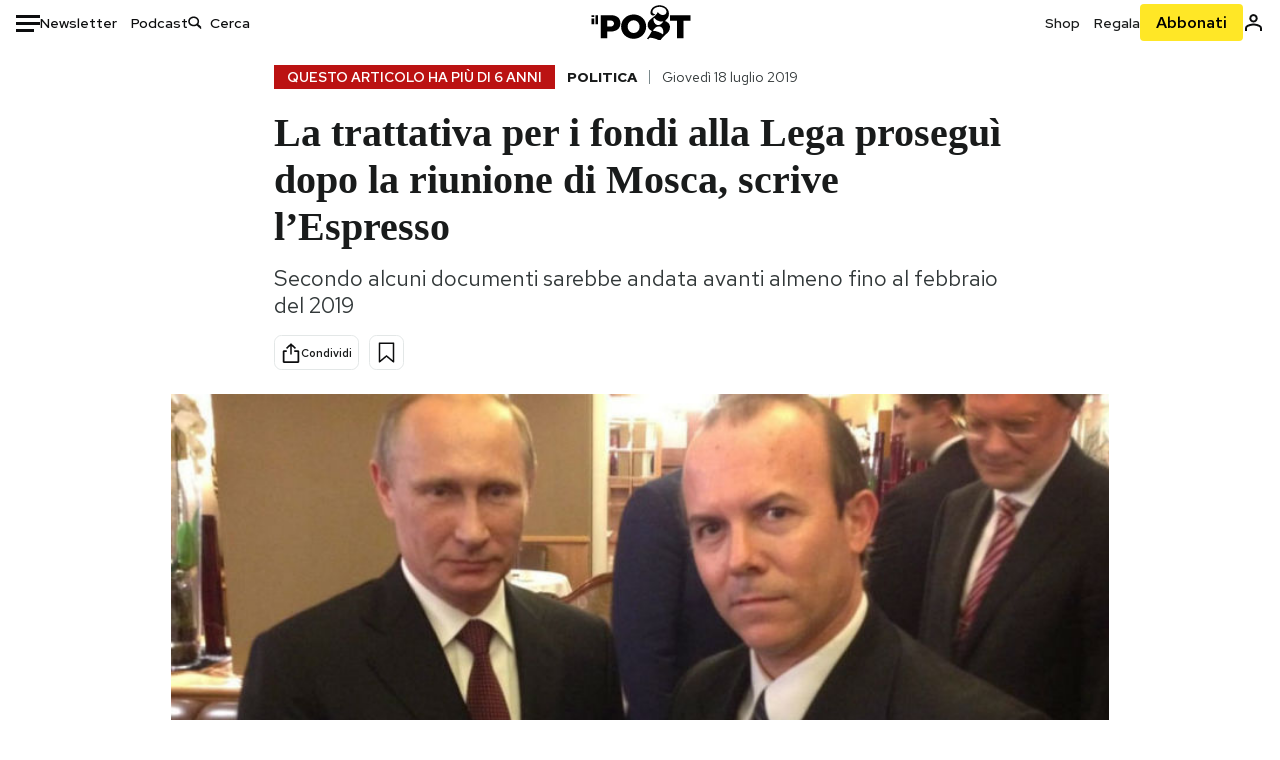

--- FILE ---
content_type: text/html; charset=utf-8
request_url: https://www.google.com/recaptcha/api2/aframe
body_size: 183
content:
<!DOCTYPE HTML><html><head><meta http-equiv="content-type" content="text/html; charset=UTF-8"></head><body><script nonce="HlTpwW7ScFXxg7UE-9TcJg">/** Anti-fraud and anti-abuse applications only. See google.com/recaptcha */ try{var clients={'sodar':'https://pagead2.googlesyndication.com/pagead/sodar?'};window.addEventListener("message",function(a){try{if(a.source===window.parent){var b=JSON.parse(a.data);var c=clients[b['id']];if(c){var d=document.createElement('img');d.src=c+b['params']+'&rc='+(localStorage.getItem("rc::a")?sessionStorage.getItem("rc::b"):"");window.document.body.appendChild(d);sessionStorage.setItem("rc::e",parseInt(sessionStorage.getItem("rc::e")||0)+1);localStorage.setItem("rc::h",'1768732400588');}}}catch(b){}});window.parent.postMessage("_grecaptcha_ready", "*");}catch(b){}</script></body></html>

--- FILE ---
content_type: application/javascript
request_url: https://static-prod.ilpost.it/libs/quality-read.min.js
body_size: 4009
content:
const a0_0x44cac8=a0_0xebcc;function a0_0x6c2f(){const _0x3940ad=['add','7EIrJgg','calcStats','appendChild','getDate','completed_70','data-qr-index','getFullYear','partial','toFixed','keys','data-qr-elem-total-expose-time','perc_content_read',']\x20exposeTime\x20[','data-qr-reading-time','6974040UuEYxF','10YPpCgJ','margins','setupDebugNode','getAttribute','split','_readingTime','head','9640884KIpZaU','1px','517yGuMHr','startsWith','insertBefore','getHours','totalTrackFired','9WqSUFU','intersectionRatio','forEach','border','padStart','isIntersecting','function','qr-global-last-intercept-time','viewbox','.margins\x20{\x0a\x20\x20\x20\x20\x20\x20position:\x20fixed;\x0a\x20\x20\x20\x20\x20\x20top:\x20200px;\x0a\x20\x20\x20\x20\x20\x20bottom:\x20100px;\x0a\x20\x20\x20\x20\x20\x20border-top:\x202px\x20dashed;\x0a\x20\x20\x20\x20\x20\x20border-bottom:\x202px\x20dashed;\x0a\x20\x20\x20\x20\x20\x20z-index:\x201;\x0a\x20\x20\x20\x20\x20\x20left:\x200;\x0a\x20\x20\x20\x20\x20\x20width:\x20100%;\x0a\x20\x20\x20\x20\x20\x20pointer-events:\x20none;\x0a\x20\x20\x20\x20\x20\x20}\x0a\x20\x20\x20\x20\x20\x20.viewme\x20{\x0a\x20\x20\x20\x20\x20\x20\x20\x20\x20\x20transition:\x20all\x20.3s\x20ease;\x0a\x20\x20\x20\x20\x20\x20\x20\x20}\x0a\x20\x20\x20\x20\x20\x20\x20\x20\x0a\x20\x20\x20\x20\x20\x20\x20\x20.viewme[data-view=\x27inview-top\x27],\x0a\x20\x20\x20\x20\x20\x20\x20\x20.viewme[data-view=\x27inview-bottom\x27]\x20{\x0a\x20\x20\x20\x20\x20\x20\x20\x20\x20\x20background:\x20blue;\x0a\x20\x20\x20\x20\x20\x20\x20\x20}\x0a\x20\x20\x20\x20\x20\x20\x20\x20\x0a\x20\x20\x20\x20\x20\x20\x20\x20.viewme[data-view=\x27outview-top\x27]\x20{\x0a\x20\x20\x20\x20\x20\x20\x20\x20\x20\x20background:\x20red;\x0a\x20\x20\x20\x20\x20\x20\x20\x20}\x0a\x20\x20\x20\x20\x20\x20\x20\x20\x0a\x20\x20\x20\x20\x20\x20\x20\x20.viewme[data-view=\x27outview-bottom\x27]\x20{\x0a\x20\x20\x20\x20\x20\x20\x20\x20\x20\x20background:\x20yellow;\x0a\x20\x20\x20\x20\x20\x20\x20\x20}\x0a\x0a\x20\x20\x20\x20\x20\x20\x20\x20#qr_global\x20{\x0a\x20\x20\x20\x20\x20\x20\x20\x20\x20\x20position:\x20fixed;\x0a\x20\x20\x20\x20\x20\x20\x20\x20\x20\x20margin-top:\x2050px;\x0a\x20\x20\x20\x20\x20\x20\x20\x20\x20\x20height:30px;\x0a\x20\x20\x20\x20\x20\x20\x20\x20\x20\x20top:\x200;\x0a\x20\x20\x20\x20\x20\x20\x20\x20\x20\x20right:\x200;\x0a\x20\x20\x20\x20\x20\x20\x20\x20\x20\x20left:\x200;\x0a\x20\x20\x20\x20\x20\x20\x20\x20\x20\x20padding:\x200.25em;\x0a\x20\x20\x20\x20\x20\x20\x20\x20\x20\x20text-align:\x20center;\x0a\x20\x20\x20\x20\x20\x20\x20\x20\x20\x20text-color:red;\x0a\x20\x20\x20\x20\x20\x20\x20\x20\x20\x20font-size:\x201.5rem;\x0a\x20\x20\x20\x20\x20\x20\x20\x20\x20\x20font-weight:\x20bold;\x0a\x20\x20\x20\x20\x20\x20\x20\x20\x20\x20background-color:\x20red;\x0a\x20\x20\x20\x20\x20\x20\x20\x20\x20\x20z-index:\x209999;\x20\x0a\x20\x20\x20\x20\x20\x20\x20\x20}\x0a\x0a\x0a\x20\x20\x20\x20\x20\x20\x20\x20#qr_alert\x20{\x0a\x20\x20\x20\x20\x20\x20\x20\x20\x20\x20position:\x20fixed;\x0a\x20\x20\x20\x20\x20\x20\x20\x20\x20\x20margin-top:\x200px;\x0a\x0a\x20\x20\x20\x20\x20\x20\x20\x20\x20\x20top:\x200;\x0a\x20\x20\x20\x20\x20\x20\x20\x20\x20\x20right:\x200;\x0a\x20\x20\x20\x20\x20\x20\x20\x20\x20\x20left:\x200;\x0a\x20\x20\x20\x20\x20\x20\x20\x20\x20\x20padding:\x200.25em;\x0a\x20\x20\x20\x20\x20\x20\x20\x20\x20\x20text-align:\x20center;\x0a\x20\x20\x20\x20\x20\x20\x20\x20\x20\x20text-color:red;\x0a\x20\x20\x20\x20\x20\x20\x20\x20\x20\x20font-size:\x201.5rem;\x0a\x20\x20\x20\x20\x20\x20\x20\x20\x20\x20font-weight:\x20bold;\x0a\x20\x20\x20\x20\x20\x20\x20\x20\x20\x20background-color:\x20yellow;\x0a\x20\x20\x20\x20\x20\x20\x20\x20\x20\x20z-index:\x209999;\x20\x0a\x20\x20\x20\x20\x20\x20\x20\x20\x0a\x20\x20\x20\x20\x20\x20\x20\x20\x20\x20&.visible\x20{\x0a\x20\x20\x20\x20\x20\x20\x20\x20\x20\x20\x20\x20background-color:\x20#14A4C4;\x0a\x20\x20\x20\x20\x20\x20\x20\x20\x20\x20}\x0a\x20\x20\x20\x20\x20\x20\x20\x20}\x0a\x20\x20\x20\x20\x20\x20\x0a\x20\x20\x20\x20\x20\x20\x20\x20','qr-global-exposes-intercept-time','139330otyEVU','from','2JYaCpE','div','qr_global','<strong>–\x20Leggi\x20anche:</strong>','qr_alert','style','setAttribute','body','numberContentElements','completed','seconds_required','300277IRflrE','data-qr-debug','2204556qSryKg','createElement','data-qr-user-elem-full-visible','completed_30','trackPoint','max','marginBottom',']\x20secondi\x20necessari\x20[','3px\x20dashed\x20red','data-qr-elem-last-start','trim','data-qr-elem-last-intersection-time','min','firstChild','checkAndFire','article:first-of-type','unload',']\x20secondi\x20di\x20lettura\x20[','getMonth','classList','contentReadingTime','func_callback','observe','Last\x20Intersection\x20Time\x20[','innerText','debug','wpm','state','visible','.contenuto\x20>\x20p','setWpm','slice','getSeconds','Percentuale\x20testo\x20letto\x20:\x20[','getElementById',']\x20secondi\x20nel\x20contenuto\x20[','setup','length','2959494MCMtmO','innerHTML','true','completed_1','querySelector','1637464PRXwEE','-200px\x200px','now','completed_50','className','qr-global-setup-time'];a0_0x6c2f=function(){return _0x3940ad;};return a0_0x6c2f();}function a0_0xebcc(_0x476268,_0x47f5b5){const _0x6c2fd9=a0_0x6c2f();return a0_0xebcc=function(_0xebcc23,_0x398bea){_0xebcc23=_0xebcc23-0x1a2;let _0x5a14b4=_0x6c2fd9[_0xebcc23];return _0x5a14b4;},a0_0xebcc(_0x476268,_0x47f5b5);}(function(_0x3da545,_0x49b013){const _0x509b10=a0_0xebcc,_0x1f3ea4=_0x3da545();while(!![]){try{const _0x2d9026=parseInt(_0x509b10(0x1c5))/0x1*(parseInt(_0x509b10(0x1ba))/0x2)+parseInt(_0x509b10(0x1c7))/0x3+parseInt(_0x509b10(0x1f2))/0x4*(-parseInt(_0x509b10(0x208))/0x5)+parseInt(_0x509b10(0x1ed))/0x6*(-parseInt(_0x509b10(0x1f9))/0x7)+parseInt(_0x509b10(0x207))/0x8*(parseInt(_0x509b10(0x1ad))/0x9)+parseInt(_0x509b10(0x1b8))/0xa*(parseInt(_0x509b10(0x1a8))/0xb)+-parseInt(_0x509b10(0x1a6))/0xc;if(_0x2d9026===_0x49b013)break;else _0x1f3ea4['push'](_0x1f3ea4['shift']());}catch(_0x1bf4c4){_0x1f3ea4['push'](_0x1f3ea4['shift']());}}}(a0_0x6c2f,0x6cf8b));class IlPostQualityRead{constructor(_0x38c695=![],_0x4f7342=null){const _0x79bf6f=a0_0xebcc;this[_0x79bf6f(0x1db)]=0x0,this[_0x79bf6f(0x1c2)]=0x0,this[_0x79bf6f(0x1e0)]=_0x38c695,this[_0x79bf6f(0x1dc)]=_0x4f7342,this[_0x79bf6f(0x1e1)]=0x12c,this[_0x79bf6f(0x1b5)]=null,this[_0x79bf6f(0x1ac)]=![],this['trackPoint']={0x1:![],0x1e:![],0x32:![],0x46:![]};}[a0_0x44cac8(0x1e5)](_0x3d275d){const _0x4b4652=a0_0x44cac8;this[_0x4b4652(0x1e1)]=_0x3d275d;}['_readingTime'](_0x2f8370){const _0x147129=a0_0x44cac8,_0x5955d9=_0x2f8370[_0x147129(0x1df)],_0x432c27=_0x5955d9[_0x147129(0x1d1)]()[_0x147129(0x1a3)](/\s+/)[_0x147129(0x1ec)],_0x1d941c=_0x432c27/this[_0x147129(0x1e1)];return parseFloat((_0x1d941c*0x3c)[_0x147129(0x201)](0x2));}[a0_0x44cac8(0x1eb)](){const _0x495e16=a0_0x44cac8,_0x2f38d6=document[_0x495e16(0x1f1)](_0x495e16(0x1d6)),_0x43b360=_0x2f38d6['querySelectorAll'](_0x495e16(0x1e4)),_0x32c943=Array['from'](_0x43b360)['filter'](_0x9a1e5=>{const _0x9d96f3=_0x495e16,_0x3e20f0=_0x9a1e5[_0x9d96f3(0x1ee)];return!_0x3e20f0[_0x9d96f3(0x1a9)](_0x9d96f3(0x1bd));}),_0x318aec=Array[_0x495e16(0x1b9)](_0x32c943)[_0x495e16(0x1e6)](0x0,0x1);var _0x91a423=document[_0x495e16(0x1c8)](_0x495e16(0x1bb));_0x91a423['className']=_0x495e16(0x1bc),_0x91a423[_0x495e16(0x1c0)]('id',_0x495e16(0x1bc)),_0x91a423[_0x495e16(0x1c0)](_0x495e16(0x1f7),Date[_0x495e16(0x1f4)]()),_0x91a423[_0x495e16(0x1c0)](_0x495e16(0x1b4),0x0),_0x91a423[_0x495e16(0x1c0)]('qr-global-exposes-intercept-time',0x0);var _0x2aa5fa=document[_0x495e16(0x1c1)]['firstChild'];document[_0x495e16(0x1c1)]['insertBefore'](_0x91a423,_0x2aa5fa),_0x32c943[_0x495e16(0x1af)]((_0x2303f2,_0x3b9a29)=>{const _0x24b9d0=_0x495e16,_0x104912=_0x3b9a29===_0x32c943[_0x24b9d0(0x1ec)]-0x1?!![]:![];_0x2303f2[_0x24b9d0(0x1c0)](_0x24b9d0(0x1c6),this[_0x24b9d0(0x1e0)]),_0x2303f2[_0x24b9d0(0x1c0)](_0x24b9d0(0x1fe),_0x3b9a29);const _0x144d66=this[_0x24b9d0(0x1a4)](_0x2303f2);this['contentReadingTime']+=_0x144d66,_0x2303f2[_0x24b9d0(0x1c0)]('data-qr-reading-time',_0x144d66),_0x2303f2[_0x24b9d0(0x1c0)]('data-qr-user-elem-full-visible',0x0),_0x2303f2[_0x24b9d0(0x1c0)](_0x24b9d0(0x1d0),0x0),_0x2303f2[_0x24b9d0(0x1c0)](_0x24b9d0(0x1d2),0x0),_0x2303f2[_0x24b9d0(0x1c0)](_0x24b9d0(0x203),0x0);}),this[_0x495e16(0x1c2)]=_0x32c943[_0x495e16(0x1ec)],this[_0x495e16(0x1b5)]=_0x32c943;}['startObserve'](){const _0x4b380e=a0_0x44cac8;function _0x3031f5(_0x2b7290){const _0x192976=a0_0xebcc,_0x1d9c7c=new Date(_0x2b7290),_0x49ec99=_0x1d9c7c[_0x192976(0x1ff)](),_0x5dcb32=String(_0x1d9c7c[_0x192976(0x1d9)]()+0x1)[_0x192976(0x1b1)](0x2,'0'),_0x552371=String(_0x1d9c7c[_0x192976(0x1fc)]())[_0x192976(0x1b1)](0x2,'0'),_0xaafe5a=String(_0x1d9c7c[_0x192976(0x1ab)]())['padStart'](0x2,'0'),_0x3e9632=String(_0x1d9c7c['getMinutes']())[_0x192976(0x1b1)](0x2,'0'),_0xe50718=String(_0x1d9c7c[_0x192976(0x1e7)]())[_0x192976(0x1b1)](0x2,'0'),_0x229d95=_0x49ec99+'-'+_0x5dcb32+'-'+_0x552371+'\x20'+_0xaafe5a+':'+_0x3e9632+':'+_0xe50718;return _0x229d95;}const _0x568c14={'root':null,'rootMargin':_0x4b380e(0x1f3),'threshold':[...Array(0x1e)[_0x4b380e(0x202)]()]['map'](_0x5960e6=>_0x5960e6/0x1d)};let _0x2b3e0a,_0x444e9c=new IntersectionObserver(function(_0x215b87,_0x1c6c48){const _0x49ef26=_0x4b380e;_0x215b87[_0x49ef26(0x1af)]((_0x3cb1ca,_0x54a5d1)=>{const _0x3a0a9e=_0x49ef26,_0x7bd8ae=_0x3cb1ca['target'],_0x44c13b=_0x7bd8ae[_0x3a0a9e(0x1a2)](_0x3a0a9e(0x1c6)),_0x52ba08=document[_0x3a0a9e(0x1e9)]('qr_global');let _0x1e666c=parseFloat(_0x52ba08[_0x3a0a9e(0x1a2)]('qr-global-last-intercept-time')),_0x32f9b1=parseFloat(_0x52ba08[_0x3a0a9e(0x1a2)](_0x3a0a9e(0x1b7)));const _0x56e082=_0x3031f5(_0x1e666c),_0x2a5c93=_0x3a0a9e(0x1de)+_0x56e082+_0x3a0a9e(0x205)+(_0x32f9b1/0x3e8)[_0x3a0a9e(0x201)](0x2)+']';_0x44c13b==_0x3a0a9e(0x1ef)&&(_0x52ba08[_0x3a0a9e(0x1df)]=_0x2a5c93,_0x52ba08[_0x3a0a9e(0x1da)][_0x3a0a9e(0x1f8)](_0x3a0a9e(0x1e3)));if(_0x3cb1ca[_0x3a0a9e(0x1b2)]){if(_0x1e666c==0x0)_0x52ba08[_0x3a0a9e(0x1c0)]('qr-global-last-intercept-time',Date[_0x3a0a9e(0x1f4)]()),_0x52ba08[_0x3a0a9e(0x1c0)](_0x3a0a9e(0x1b7),0x1);else{const _0x1abf7b=Date[_0x3a0a9e(0x1f4)](),_0x4baa81=_0x1abf7b-_0x1e666c;_0x32f9b1+=_0x4baa81,_0x52ba08[_0x3a0a9e(0x1c0)](_0x3a0a9e(0x1b4),_0x1abf7b),_0x52ba08['setAttribute'](_0x3a0a9e(0x1b7),_0x32f9b1);}}const _0x447394=parseInt(_0x7bd8ae[_0x3a0a9e(0x1a2)]('data-qr-index'));let _0x202f29=parseFloat(_0x7bd8ae[_0x3a0a9e(0x1a2)]('data-qr-elem-last-start')),_0x16fbc0=parseFloat(_0x7bd8ae[_0x3a0a9e(0x1a2)](_0x3a0a9e(0x203)));if(_0x3cb1ca[_0x3a0a9e(0x1b2)]){_0x44c13b==_0x3a0a9e(0x1ef)&&(_0x7bd8ae[_0x3a0a9e(0x1bf)]['border']='3px\x20dashed\x20green',_0x7bd8ae['style']['marginBottom']=_0x3a0a9e(0x1a7));if(_0x202f29==0x0){const _0x5d06ad=Date['now']();_0x7bd8ae[_0x3a0a9e(0x1c0)]('data-qr-elem-last-start',_0x5d06ad),_0x7bd8ae[_0x3a0a9e(0x1c0)](_0x3a0a9e(0x1d2),_0x5d06ad);}else _0x7bd8ae[_0x3a0a9e(0x1c0)](_0x3a0a9e(0x1d2),Date[_0x3a0a9e(0x1f4)]()),_0x3cb1ca[_0x3a0a9e(0x1ae)]>0.8&&_0x7bd8ae[_0x3a0a9e(0x1c0)](_0x3a0a9e(0x1c9),0x1);}else{_0x44c13b==_0x3a0a9e(0x1ef)&&(_0x7bd8ae['style'][_0x3a0a9e(0x1b0)]=_0x3a0a9e(0x1cf),_0x7bd8ae[_0x3a0a9e(0x1bf)][_0x3a0a9e(0x1cd)]=_0x3a0a9e(0x1a7));_0x7bd8ae['setAttribute'](_0x3a0a9e(0x1d0),0x0),_0x7bd8ae[_0x3a0a9e(0x1c0)](_0x3a0a9e(0x1d2),0x0);if(_0x202f29!=0x0){const _0x4f81ba=Date[_0x3a0a9e(0x1f4)](),_0xa134d6=_0x4f81ba-_0x202f29;_0x16fbc0+=_0xa134d6,_0x7bd8ae['setAttribute'](_0x3a0a9e(0x203),_0x16fbc0);}}});},_0x568c14);this[_0x4b380e(0x1b5)]['forEach'](_0x1346ad=>{const _0x5f1c38=_0x4b380e;_0x444e9c[_0x5f1c38(0x1dd)](_0x1346ad);});}[a0_0x44cac8(0x1fa)](){const _0x2e81d5=a0_0x44cac8;let _0x1b4e45=0x0;const _0x5ac36a=this[_0x2e81d5(0x1b5)]['length'];let _0x3ed7bf=0x0,_0x26836d=0x0,_0x340bfa=[],_0xf1b27=0x0,_0x1231d2=0x0;this['viewbox'][_0x2e81d5(0x1af)](_0x14dbbd=>{const _0x5559f9=_0x2e81d5,_0x4d28fb=_0x14dbbd[_0x5559f9(0x1a2)]('data-qr-index');let _0x55be2b=parseFloat(_0x14dbbd['getAttribute'](_0x5559f9(0x206))),_0xab7964=parseInt(_0x14dbbd['getAttribute']('data-qr-user-elem-full-visible')),_0x3e6f88=parseFloat(_0x14dbbd['getAttribute'](_0x5559f9(0x203))),_0x5e414c=parseFloat(_0x14dbbd[_0x5559f9(0x1a2)](_0x5559f9(0x1d0))),_0x627d=parseFloat(_0x14dbbd[_0x5559f9(0x1a2)](_0x5559f9(0x1d2)));_0x5e414c!=0x0&&(_0x3e6f88+=_0x627d-_0x5e414c);const _0x73c603=_0x3e6f88/0x3e8/_0x55be2b*0x64,_0x554b72=parseFloat(Math[_0x5559f9(0x1d3)](Math[_0x5559f9(0x1cc)](_0x73c603,0x0),0x64)['toFixed'](0x2));let _0x3f6662=0x0;_0x554b72>=0x50?_0x3f6662=_0x55be2b*0x3e8:_0x3f6662=_0x3e6f88;const _0x2c72f6={'index':parseInt(_0x4d28fb),'reading_time':parseFloat(_0x55be2b),'user_reading_time':_0x3e6f88/0x3e8,'perc_user_reading_time':_0x554b72,'elem_full_viewd':_0xab7964};_0x340bfa[_0x4d28fb]=_0x2c72f6,_0x3f6662>0x0&&(_0x3ed7bf+=0x1),_0xab7964>0x0&&(_0x26836d+=0x1),_0xf1b27=_0xf1b27+_0x3f6662,_0x1231d2=_0x1231d2+_0x3e6f88;});let _0x245814=_0xf1b27;const _0x196f8c=parseFloat(this['contentReadingTime'][_0x2e81d5(0x201)](0x2)),_0x10dc97=document[_0x2e81d5(0x1e9)](_0x2e81d5(0x1bc)),_0x3e9214=parseFloat(_0x10dc97[_0x2e81d5(0x1a2)](_0x2e81d5(0x1b7))),_0x50aaec=_0x3e9214[_0x2e81d5(0x201)](0x2);_0x245814>_0x50aaec&&(_0x245814=_0x50aaec);const _0x5c23f4=_0x245814/0x3e8/_0x196f8c*0x64,_0x302b88=Math[_0x2e81d5(0x1d3)](Math['max'](_0x5c23f4,0x0),0x64)[_0x2e81d5(0x201)](0x2),_0x1b221b={'perc_content_read':parseFloat(_0x302b88),'seconds_required':_0x196f8c,'seconds_used_to_read':_0x245814/0x3e8,'seconds_on_content':_0x50aaec/0x3e8,'number_elements':_0x5ac36a,'number_elements_viewed':_0x3ed7bf,'number_elements_full_viewed':_0x26836d,'elements':_0x340bfa};return _0x1b221b;}[a0_0x44cac8(0x1d5)](){const _0x93b8da=a0_0x44cac8,_0x2fa36d=this[_0x93b8da(0x1fa)]();if(this[_0x93b8da(0x1e0)]){const _0x4f68fb=document[_0x93b8da(0x1e9)](_0x93b8da(0x1be));let _0xc0ce2a=_0x93b8da(0x1e8)+_0x2fa36d[_0x93b8da(0x204)]+_0x93b8da(0x1ce)+_0x2fa36d[_0x93b8da(0x1c4)]+_0x93b8da(0x1d8)+_0x2fa36d['seconds_used_to_read']+_0x93b8da(0x1ea)+_0x2fa36d['seconds_on_content']+']';_0x4f68fb['innerText']=_0xc0ce2a,_0x4f68fb[_0x93b8da(0x1da)][_0x93b8da(0x1f8)]('visible');}_0x2fa36d[_0x93b8da(0x1e2)]=_0x93b8da(0x200);if(_0x2fa36d[_0x93b8da(0x204)]>=0x1&&!this[_0x93b8da(0x1cb)][0x1])this[_0x93b8da(0x1cb)][0x1]=!![],_0x2fa36d[_0x93b8da(0x1e2)]=_0x93b8da(0x1f0);else{if(_0x2fa36d[_0x93b8da(0x204)]>=0x1e&&!this[_0x93b8da(0x1cb)][0x1e])this[_0x93b8da(0x1cb)][0x1e]=!![],_0x2fa36d['state']=_0x93b8da(0x1ca);else{if(_0x2fa36d[_0x93b8da(0x204)]>=0x32&&!this[_0x93b8da(0x1cb)][0x32])this[_0x93b8da(0x1cb)][0x32]=!![],_0x2fa36d['state']='completed_50';else{if(_0x2fa36d[_0x93b8da(0x204)]>=0x46&&!this[_0x93b8da(0x1cb)][0x46])this[_0x93b8da(0x1cb)][0x46]=!![],_0x2fa36d[_0x93b8da(0x1e2)]=_0x93b8da(0x1fd);else _0x2fa36d[_0x93b8da(0x204)]>=0x64&&(_0x2fa36d[_0x93b8da(0x1e2)]=_0x93b8da(0x1c3));}}}typeof this['func_callback']===_0x93b8da(0x1b3)&&!this[_0x93b8da(0x1ac)]&&this[_0x93b8da(0x1dc)](_0x2fa36d),_0x2fa36d[_0x93b8da(0x204)]>=0x64&&(this[_0x93b8da(0x1ac)]=!![]);}['fireUnload'](){const _0x5a63eb=a0_0x44cac8;if(typeof this[_0x5a63eb(0x1dc)]===_0x5a63eb(0x1b3)&&!this['totalTrackFired']){const _0x36cbdd=this[_0x5a63eb(0x1fa)]();_0x36cbdd[_0x5a63eb(0x1e2)]=_0x5a63eb(0x1d7);if(_0x36cbdd[_0x5a63eb(0x204)]>=0x1&&!this['trackPoint'][0x1])this[_0x5a63eb(0x1cb)][0x1]=!![],_0x36cbdd[_0x5a63eb(0x1e2)]=_0x5a63eb(0x1f0);else{if(_0x36cbdd[_0x5a63eb(0x204)]>=0x1e&&!this[_0x5a63eb(0x1cb)][0x1e])this['trackPoint'][0x1e]=!![],_0x36cbdd['state']=_0x5a63eb(0x1ca);else{if(_0x36cbdd[_0x5a63eb(0x204)]>=0x32&&!this[_0x5a63eb(0x1cb)][0x32])this[_0x5a63eb(0x1cb)][0x32]=!![],_0x36cbdd['state']=_0x5a63eb(0x1f5);else{if(_0x36cbdd[_0x5a63eb(0x204)]>=0x46&&!this[_0x5a63eb(0x1cb)][0x46])this[_0x5a63eb(0x1cb)][0x46]=!![],_0x36cbdd['state']='completed_70';else _0x36cbdd[_0x5a63eb(0x204)]>=0x64&&(_0x36cbdd[_0x5a63eb(0x1e2)]=_0x5a63eb(0x1c3));}}}this[_0x5a63eb(0x1ac)]=!![],this[_0x5a63eb(0x1dc)](_0x36cbdd);}}[a0_0x44cac8(0x20a)](){const _0x2b3540=a0_0x44cac8;if(this[_0x2b3540(0x1e0)]){var _0x4c0f8c=document['createElement'](_0x2b3540(0x1bf)),_0x322dd1=_0x2b3540(0x1b6);_0x4c0f8c['appendChild'](document['createTextNode'](_0x322dd1)),document[_0x2b3540(0x1a5)][_0x2b3540(0x1fb)](_0x4c0f8c);var _0x8d7b2d=document[_0x2b3540(0x1c8)]('div');_0x8d7b2d[_0x2b3540(0x1f6)]=_0x2b3540(0x209),document[_0x2b3540(0x1c1)]['appendChild'](_0x8d7b2d);var _0x8d7b2d=document[_0x2b3540(0x1c8)](_0x2b3540(0x1bb));_0x8d7b2d[_0x2b3540(0x1f6)]=_0x2b3540(0x1be),_0x8d7b2d[_0x2b3540(0x1c0)]('id','qr_alert');var _0x28d506=document[_0x2b3540(0x1c1)][_0x2b3540(0x1d4)];document[_0x2b3540(0x1c1)][_0x2b3540(0x1aa)](_0x8d7b2d,_0x28d506);}}}